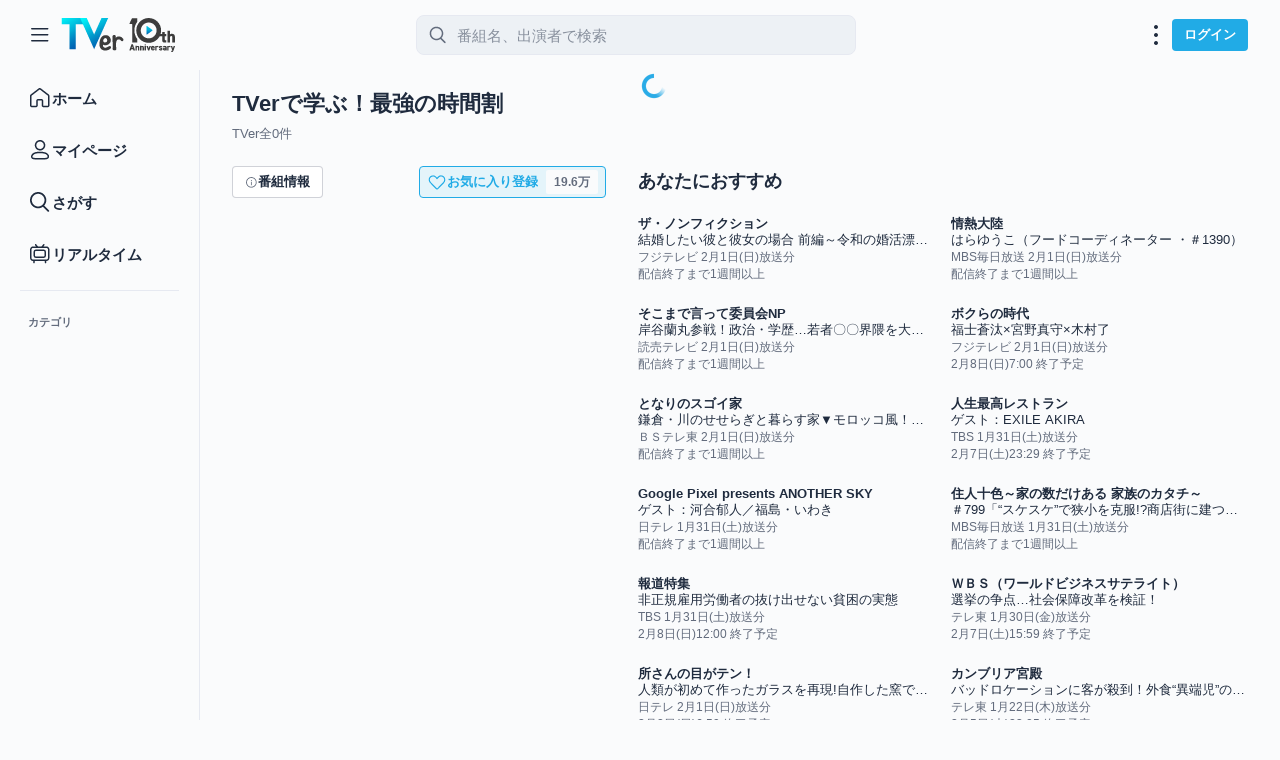

--- FILE ---
content_type: text/javascript
request_url: https://tver.jp/_next/static/L136ys5OHr-9QjsMb-ZGR/_buildManifest.js
body_size: 1728
content:
self.__BUILD_MANIFEST=function(s,e,a,c,t,i,d,n,r,g,p,f,h,b,k,u,I,l,o,j,m,v,_,w,y,B){return{__rewrites:{afterFiles:[],beforeFiles:[],fallback:[]},__routerFilterStatic:{numItems:0,errorRate:1e-4,numBits:0,numHashes:k,bitArray:[]},__routerFilterDynamic:{numItems:a,errorRate:1e-4,numBits:a,numHashes:k,bitArray:[]},"/":[u,I,"static/chunks/pages/index-7016996014f783c9.js"],"/404":["static/chunks/pages/404-5e53e70c320bf896.js"],"/_error":["static/css/846ba06fc527ae51.css","static/chunks/pages/_error-cc56768f8c8d35a9.js"],"/categories/[tabId]":[u,I,"static/chunks/pages/categories/[tabId]-95d9bead15b6bd46.js"],"/ender":[e,s,l,o,"static/chunks/pages/ender-d4aac83f93535870.js"],"/ender/[tagId]":[e,s,l,o,"static/chunks/pages/ender/[tagId]-f3954c26cf41deb0.js"],"/episodes/[episodeId]":["static/chunks/pages/episodes/[episodeId]-69285f8794babc2e.js"],"/info/news/[newsId]":["static/css/88c266c3e042e67d.css","static/chunks/pages/info/news/[newsId]-cf24e3da7f779e68.js"],"/info/notification":["static/css/c90b58dd25c16db6.css","static/chunks/pages/info/notification-fb8e698339bc3785.js"],"/live":["static/chunks/pages/live-d59291a77c9d472c.js"],"/live/simul/[streamId]":[c,j,r,m,v,"static/chunks/pages/live/simul/[streamId]-755dc5d3b2522eb1.js"],"/live/special":["static/css/f6fb02514c3a750b.css","static/chunks/pages/live/special-59177432f0ef87c9.js"],"/live/special/[liveEpisodeId]":[c,r,"static/css/451dff9cebab006b.css","static/chunks/pages/live/special/[liveEpisodeId]-0935595b738e7f1e.js"],"/live/[provider]":[c,j,r,m,v,"static/chunks/pages/live/[provider]-af326c8f54a602e6.js"],"/mypage/fav":[g,p,f,"static/chunks/pages/mypage/fav-2c885c114e70cef2.js"],"/mypage/later":[g,p,f,"static/chunks/pages/mypage/later-5ba14546d7bf7ce8.js"],"/mypage/resume":[g,p,f,"static/chunks/pages/mypage/resume-09ca2c78e9566e2a.js"],"/newer":[e,s,_,w,"static/chunks/pages/newer-4f1bca557b16c4a9.js"],"/newer/[tagId]":[e,s,_,w,"static/chunks/pages/newer/[tagId]-9114144627a49c2d.js"],"/program":[c,"static/css/fb4ff7bb3215e679.css","static/chunks/pages/program-8c88eb8996416e19.js"],"/ranking":[e,s,t,i,"static/chunks/pages/ranking-18a4b7b20dae152b.js"],"/ranking/[genreId]":[e,s,t,i,"static/chunks/pages/ranking/[genreId]-d50beac39a4600d5.js"],"/rankings/episode":[e,s,t,i,"static/chunks/pages/rankings/episode-e0541f5ffb1f2bfc.js"],"/rankings/episode/[genreId]":[e,s,t,i,"static/chunks/pages/rankings/episode/[genreId]-6cdefef4ac43fe0d.js"],"/search":["static/css/8a3f0170e5507622.css","static/chunks/pages/search-d95f30837e33bb0d.js"],"/search/[keyword]":[s,h,y,B,"static/chunks/pages/search/[keyword]-ee803f99a5550d4b.js"],"/series/[seriesId]":["static/css/849bb842fed143cc.css","static/chunks/pages/series/[seriesId]-dce9279e5f387e40.js"],"/shorts/[shortId]":["static/css/8826a85cb4103262.css","static/chunks/pages/shorts/[shortId]-ec3f0b09ce3d81b2.js"],"/specials":[s,"static/css/742f57d51c5da565.css","static/chunks/pages/specials-b7ae2773debe690e.js"],"/specials/[tagId]":["static/chunks/pages/specials/[tagId]-7c4bfe00e54366b0.js"],"/specials/[tagId]/[specialId]":[s,h,"static/css/d1d7e49609db3f3e.css","static/chunks/pages/specials/[tagId]/[specialId]-37343e6b61dbff9e.js"],"/tags/[tagId]":[s,h,y,B,"static/chunks/pages/tags/[tagId]-498d9d8721c38940.js"],"/talents/[tagId]":["static/css/f2deda580ac80edb.css","static/chunks/pages/talents/[tagId]-f3dec365e5870ea6.js"],"/talents/[tagId]/episodes":[s,"static/css/1c927748820b0890.css","static/chunks/pages/talents/[tagId]/episodes-cf2d19bdf2aa4d37.js"],"/talents/[tagId]/lives":[s,"static/css/0b33d55db1704f45.css","static/chunks/pages/talents/[tagId]/lives-2295ecc57a9046a9.js"],"/themes/campaign":[d,n,"static/chunks/pages/themes/campaign-174cd115ff1daea6.js"],"/themes/edit":[d,n,"static/chunks/pages/themes/edit-3ba4505ab891facf.js"],"/themes/preview":[d,n,"static/chunks/pages/themes/preview-eba2c9d44c029d70.js"],"/themes/[shareId]":[d,n,"static/chunks/pages/themes/[shareId]-d597d1bb3f5b1bc4.js"],sortedPages:["/","/404","/_app","/_error","/categories/[tabId]","/ender","/ender/[tagId]","/episodes/[episodeId]","/info/news/[newsId]","/info/notification","/live","/live/simul/[streamId]","/live/special","/live/special/[liveEpisodeId]","/live/[provider]","/mypage/fav","/mypage/later","/mypage/resume","/newer","/newer/[tagId]","/program","/ranking","/ranking/[genreId]","/rankings/episode","/rankings/episode/[genreId]","/search","/search/[keyword]","/series/[seriesId]","/shorts/[shortId]","/specials","/specials/[tagId]","/specials/[tagId]/[specialId]","/tags/[tagId]","/talents/[tagId]","/talents/[tagId]/episodes","/talents/[tagId]/lives","/themes/campaign","/themes/edit","/themes/preview","/themes/[shareId]"]}}("static/chunks/3519-d67312a2e2efb2ed.js","static/chunks/6824-e38955cf0a626d88.js",0,"static/chunks/5053-65c94d72b1ac8f99.js","static/chunks/5987-06db2aaaae33b700.js","static/css/947aa60d3b93f591.css","static/css/bbaebbe769714df8.css","static/chunks/4981-28aae0afbb2ce048.js","static/chunks/6878-c587a53371b2942f.js","static/chunks/644-fab927c952eb421c.js","static/css/1d19f6c0f17f4861.css","static/chunks/4990-665f5a82dcbc0808.js","static/chunks/617-53f7ce59d5a33095.js",1e-4,NaN,"static/css/f619aa859045eb23.css","static/chunks/276-562012b8296575fa.js","static/chunks/6685-f0bb217d3530ce28.js","static/css/7dff3157decddd88.css","static/chunks/8552-32ab07dee7249eb7.js","static/css/447ec8a51e8e43c5.css","static/chunks/447-be10dd4231934d73.js","static/chunks/9762-fb5c0aad20c47bac.js","static/css/795df73473d3e45f.css","static/css/54c8fc6fd660c95e.css","static/chunks/6332-f4dec6a339ef1812.js"),self.__BUILD_MANIFEST_CB&&self.__BUILD_MANIFEST_CB();